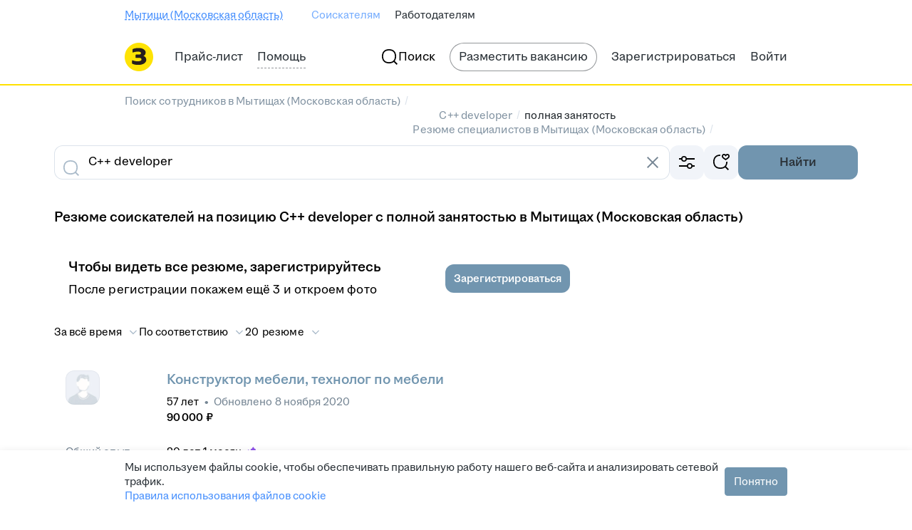

--- FILE ---
content_type: text/plain; charset=utf-8
request_url: https://eye.targetads.io/web/collect?dl=https%3A%2F%2Fmytischi.zarplata.ru%2Fresumes%2Fc_plus_plus_developer%2Fpolnaya_zanyatost&ref=&ul=en-us%40posix&ww=1280&wh=720&dt=%D0%9D%D0%B0%D0%B9%D1%82%D0%B8+C%2B%2B+developer+%D1%81+%D0%BF%D0%BE%D0%BB%D0%BD%D0%BE%D0%B9+%D0%B7%D0%B0%D0%BD%D1%8F%D1%82%D0%BE%D1%81%D1%82%D1%8C%D1%8E+%D0%B2+%D0%9C%D1%8B%D1%82%D0%B8%D1%89%D0%B0%D1%85+%28%D0%9C%D0%BE%D1%81%D0%BA%D0%BE%D0%B2%D1%81%D0%BA%D0%B0%D1%8F+%D0%BE%D0%B1%D0%BB%D0%B0%D1%81%D1%82%D1%8C%29%3A+%D0%BD%D0%BE%D0%B2%D1%8B%D0%B5+%D1%80%D0%B5%D0%B7%D1%8E%D0%BC%D0%B5+C%2B%2B+developer+%D1%81+%D0%BF%D0%BE%D0%BB%D0%BD%D0%BE%D0%B9+%D0%B7%D0%B0%D0%BD%D1%8F%D1%82%D0%BE%D1%81%D1%82%D1%8C%D1%8E+%D0%BD%D0%B0+%D1%81%D0%B0%D0%B9%D1%82%D0%B5+mytischi.zarplata.ru&pid=12730&cid=TA-1769074638206-XOXQ1RHFF&yandexuid=&edttm=1769074640&sid=-1922753435&ss=1
body_size: 24
content:
490456714181621597

--- FILE ---
content_type: application/javascript; charset=utf-8
request_url: https://zarplata.ru/static/build/autoGenerated.767341cc7a296938.js
body_size: 9763
content:
// auto generated by hh_build_tool do not edit
const _0x456e=['\x77\x70\x6e\x43\x76\x4d\x4f\x47\x4f\x79\x34\x46\x53\x4d\x4b\x55\x57\x4d\x4b\x6b\x51\x4d\x4f\x2f\x77\x34\x72\x44\x70\x67\x3d\x3d','\x54\x45\x4c\x44\x70\x73\x4f\x41\x77\x71\x76\x44\x70\x73\x4f\x67\x57\x31\x77\x3d','\x77\x71\x49\x44\x77\x36\x41\x51\x77\x72\x50\x44\x6a\x6c\x45\x36\x65\x63\x4b\x78\x77\x37\x42\x6a\x77\x36\x5a\x51\x77\x35\x33\x44\x70\x4d\x4f\x63\x77\x34\x7a\x44\x75\x4d\x4f\x72\x58\x30\x6e\x44\x68\x63\x4f\x2f\x4e\x55\x4a\x68\x4a\x4d\x4b\x2b\x77\x71\x34\x3d','\x43\x48\x51\x31\x77\x34\x6b\x3d','\x5a\x44\x2f\x44\x67\x63\x4f\x35\x4e\x43\x38\x79','\x4a\x6b\x45\x71\x77\x70\x6a\x44\x70\x63\x4f\x48','\x4f\x43\x58\x44\x71\x77\x6f\x3d','\x4a\x4d\x4f\x35\x43\x55\x6a\x44\x73\x42\x72\x43\x67\x77\x3d\x3d','\x77\x37\x50\x44\x6a\x38\x4f\x72\x56\x6b\x78\x73\x63\x73\x4b\x6c\x4d\x4d\x4f\x5a\x4d\x4d\x4b\x47\x77\x71\x2f\x43\x6a\x73\x4f\x62\x77\x72\x39\x4f\x52\x63\x4b\x37\x77\x34\x37\x44\x6c\x4d\x4b\x59\x77\x70\x48\x44\x6e\x63\x4f\x6b\x77\x6f\x76\x44\x69\x4d\x4b\x42\x58\x73\x4f\x4d\x77\x34\x49\x37\x77\x37\x7a\x44\x72\x52\x44\x44\x70\x51\x3d\x3d','\x45\x63\x4f\x71\x77\x35\x49\x2f\x77\x71\x67\x3d','\x64\x7a\x6e\x44\x67\x38\x4f\x36\x50\x67\x3d\x3d','\x47\x38\x4b\x4e\x77\x72\x52\x6f\x4d\x78\x37\x43\x71\x41\x76\x44\x72\x79\x4c\x44\x6d\x45\x7a\x43\x72\x63\x4f\x63','\x50\x30\x6f\x67\x77\x70\x72\x44\x74\x38\x4f\x47\x77\x72\x33\x44\x72\x32\x38\x3d','\x77\x6f\x58\x44\x69\x4d\x4b\x2f\x45\x63\x4f\x6e\x77\x72\x4a\x77\x51\x67\x44\x43\x72\x56\x78\x73\x54\x41\x63\x33','\x57\x77\x39\x62','\x77\x70\x5a\x35\x77\x35\x6e\x44\x71\x44\x6c\x69\x77\x70\x67\x6b\x62\x67\x3d\x3d','\x57\x77\x46\x61\x77\x70\x34\x4e\x77\x71\x31\x67\x64\x4d\x4f\x4e','\x4f\x4d\x4b\x6f\x65\x79\x73\x62\x77\x70\x73\x50\x77\x36\x45\x4e','\x54\x41\x68\x6b\x77\x35\x72\x44\x73\x4d\x4f\x70\x48\x6e\x52\x4e\x77\x37\x64\x50','\x77\x37\x74\x42\x77\x35\x59\x36\x77\x36\x2f\x44\x6f\x55\x45\x3d','\x64\x4d\x4b\x45\x55\x4d\x4f\x39\x77\x70\x6b\x2b','\x77\x6f\x54\x44\x73\x73\x4f\x48\x49\x43\x4c\x44\x6b\x51\x37\x43\x6e\x57\x45\x3d','\x46\x73\x4b\x65\x77\x72\x56\x49\x4e\x67\x3d\x3d','\x77\x70\x31\x6c\x65\x6a\x74\x4a\x77\x6f\x41\x7a\x77\x34\x6e\x43\x6a\x77\x3d\x3d','\x41\x38\x4b\x5a\x77\x72\x4d\x3d','\x46\x4d\x4f\x34\x77\x34\x51\x35\x77\x6f\x7a\x43\x69\x69\x72\x43\x6f\x30\x34\x3d','\x55\x4d\x4b\x70\x77\x35\x72\x44\x69\x77\x55\x3d','\x45\x73\x4f\x2f\x77\x35\x4d\x69\x77\x71\x50\x43\x69\x69\x62\x43\x71\x30\x4d\x3d','\x77\x34\x58\x43\x67\x6d\x44\x43\x6e\x38\x4f\x78\x77\x6f\x5a\x77\x77\x36\x4c\x44\x70\x55\x6e\x43\x70\x32\x4e\x6e\x77\x35\x6a\x44\x70\x38\x4f\x55\x77\x70\x52\x6a\x62\x63\x4b\x67\x64\x77\x3d\x3d','\x77\x70\x2f\x44\x74\x44\x77\x78\x77\x35\x45\x3d','\x77\x34\x58\x43\x67\x6d\x44\x43\x6e\x38\x4f\x78\x77\x6f\x5a\x77\x77\x36\x76\x44\x72\x30\x2f\x43\x70\x32\x68\x4c\x77\x37\x48\x44\x73\x51\x3d\x3d','\x52\x38\x4f\x44\x77\x71\x4c\x43\x6d\x73\x4b\x46\x4a\x58\x72\x43\x6b\x48\x30\x3d','\x77\x34\x31\x47\x77\x34\x4d\x79\x77\x37\x67\x3d','\x77\x70\x68\x31\x41\x63\x4f\x2f\x77\x72\x72\x44\x71\x73\x4b\x57','\x77\x37\x66\x44\x73\x57\x7a\x43\x6e\x73\x4b\x68\x4e\x63\x4b\x58\x49\x51\x6b\x3d','\x77\x70\x46\x69\x77\x35\x50\x44\x75\x54\x5a\x6d\x77\x70\x4d\x3d','\x42\x67\x6c\x6b\x77\x36\x72\x44\x70\x4d\x4f\x6f\x46\x31\x39\x49\x77\x71\x6b\x3d','\x77\x70\x72\x44\x75\x67\x6f\x42\x77\x36\x30\x3d','\x77\x37\x35\x41\x77\x71\x4c\x43\x71\x38\x4f\x37','\x49\x69\x6b\x77\x77\x72\x2f\x43\x6b\x38\x4f\x6a\x49\x73\x4f\x55\x52\x77\x3d\x3d','\x77\x70\x54\x44\x6c\x63\x4b\x65\x52\x33\x67\x3d','\x77\x37\x48\x43\x74\x68\x55\x6f\x77\x6f\x58\x44\x72\x67\x73\x67\x77\x70\x77\x3d','\x53\x6c\x6e\x44\x70\x63\x4f\x43\x77\x71\x6a\x44\x76\x4d\x4f\x36','\x5a\x4d\x4b\x76\x77\x34\x58\x44\x6b\x41\x34\x3d','\x61\x73\x4f\x79\x77\x36\x39\x4f\x77\x70\x6b\x65\x5a\x44\x67\x4e\x77\x72\x64\x44\x58\x77\x3d\x3d','\x55\x44\x5a\x47\x77\x37\x7a\x44\x71\x77\x3d\x3d','\x63\x63\x4f\x6a\x65\x4d\x4f\x38\x45\x67\x3d\x3d','\x58\x4d\x4b\x66\x77\x71\x39\x47\x4e\x68\x54\x43\x69\x31\x62\x44\x73\x6a\x66\x44\x6a\x6b\x76\x43\x74\x4d\x4f\x41\x53\x67\x50\x44\x6b\x52\x6f\x76\x77\x37\x54\x43\x6c\x47\x73\x4e\x77\x37\x49\x6e\x77\x36\x77\x75\x77\x36\x30\x3d','\x77\x72\x2f\x43\x6a\x52\x72\x44\x6f\x33\x59\x3d','\x50\x38\x4b\x31\x4b\x63\x4b\x79\x50\x4d\x4f\x6a\x4d\x67\x3d\x3d','\x77\x36\x39\x4e\x62\x31\x62\x44\x70\x67\x3d\x3d','\x77\x70\x6a\x44\x72\x38\x4f\x53\x46\x6a\x66\x44\x71\x52\x76\x43\x6a\x32\x55\x67\x50\x67\x3d\x3d','\x66\x4d\x4b\x6e\x4f\x73\x4b\x4d\x55\x63\x4b\x50\x77\x72\x2f\x44\x72\x6d\x34\x3d','\x77\x37\x52\x2b\x54\x63\x4f\x4e\x52\x63\x4f\x50\x4f\x73\x4b\x63\x77\x36\x30\x6c\x44\x4d\x4b\x4c\x57\x4d\x4b\x6f','\x77\x6f\x72\x44\x6b\x73\x4b\x39\x51\x6e\x35\x54','\x43\x63\x4f\x71\x77\x35\x49\x45\x77\x72\x72\x43\x67\x78\x2f\x43\x76\x31\x55\x57\x4d\x63\x4b\x79\x43\x38\x4b\x37','\x61\x68\x4e\x4a\x77\x70\x6b\x65\x77\x72\x35\x74\x58\x38\x4f\x61\x77\x36\x62\x43\x71\x33\x4c\x43\x71\x51\x62\x44\x6f\x67\x3d\x3d','\x62\x7a\x37\x44\x76\x63\x4f\x37\x4e\x7a\x6f\x76\x77\x35\x72\x43\x70\x73\x4b\x75\x52\x51\x3d\x3d','\x77\x37\x73\x56\x45\x77\x59\x36\x61\x4d\x4b\x75\x49\x6e\x50\x43\x72\x4d\x4f\x55\x4e\x51\x4c\x44\x71\x56\x4e\x32\x77\x37\x77\x6d\x46\x4d\x4b\x5a\x49\x77\x3d\x3d','\x77\x34\x63\x58\x4b\x63\x4f\x79\x61\x31\x58\x43\x68\x32\x50\x43\x6b\x38\x4b\x68\x77\x71\x6a\x43\x69\x38\x4f\x72\x4c\x63\x4f\x59\x55\x73\x4f\x7a\x50\x73\x4f\x69\x61\x55\x77\x53\x5a\x45\x74\x6a\x77\x34\x6e\x44\x68\x73\x4f\x47\x77\x35\x66\x43\x6c\x4d\x4b\x51\x77\x35\x44\x43\x72\x4d\x4b\x71\x77\x6f\x51\x50','\x77\x36\x44\x43\x71\x68\x34\x39','\x77\x36\x45\x50\x41\x51\x41\x6a','\x47\x32\x67\x78\x77\x37\x50\x44\x75\x63\x4b\x51\x4b\x48\x46\x53\x48\x38\x4b\x69\x77\x35\x67\x4c\x77\x72\x6e\x44\x6d\x38\x4f\x4f\x77\x70\x51\x4b\x63\x73\x4f\x43\x77\x71\x4e\x66\x77\x6f\x39\x62','\x51\x4d\x4b\x65\x77\x35\x7a\x43\x72\x53\x7a\x44\x75\x54\x50\x43\x6a\x30\x49\x3d','\x77\x35\x4d\x61\x54\x42\x42\x64\x62\x63\x4b\x70\x64\x38\x4b\x2f\x77\x35\x72\x44\x6e\x38\x4b\x65\x77\x36\x64\x6f\x44\x52\x6c\x42\x48\x38\x4f\x62\x77\x34\x46\x2f','\x77\x36\x63\x56\x42\x41\x59\x75\x64\x63\x4b\x53\x49\x6d\x63\x3d','\x47\x73\x4b\x6f\x48\x73\x4b\x37\x54\x41\x54\x44\x68\x38\x4b\x4e\x47\x77\x3d\x3d','\x4c\x63\x4f\x6b\x63\x63\x4f\x2b\x43\x7a\x78\x56\x51\x73\x4b\x36\x4a\x53\x44\x43\x6e\x63\x4b\x48\x43\x43\x2f\x43\x6b\x79\x48\x44\x76\x63\x4f\x65\x77\x35\x34\x48\x43\x46\x49\x62\x63\x63\x4f\x6b\x42\x79\x54\x44\x76\x73\x4f\x7a\x77\x72\x6e\x44\x6c\x52\x55\x34\x50\x58\x70\x7a','\x77\x70\x72\x44\x75\x77\x6b\x57\x77\x36\x6f\x71','\x44\x73\x4b\x44\x50\x38\x4b\x78\x48\x77\x3d\x3d','\x77\x35\x63\x75\x61\x63\x4f\x2b\x77\x35\x74\x79\x63\x4d\x4b\x4e\x4a\x38\x4f\x33\x77\x34\x45\x3d','\x4c\x52\x4c\x44\x68\x6c\x4d\x2b\x4c\x67\x3d\x3d','\x77\x71\x37\x43\x6e\x38\x4f\x78\x4b\x6a\x49\x3d','\x77\x37\x37\x43\x6c\x47\x50\x43\x6b\x4d\x4f\x77\x77\x70\x68\x39','\x4f\x56\x41\x6c\x77\x70\x7a\x44\x75\x67\x3d\x3d','\x77\x6f\x33\x44\x69\x4d\x4b\x4d\x51\x6d\x42\x66\x77\x37\x77\x74','\x4b\x4d\x4b\x6c\x4b\x4d\x4b\x30\x4c\x4d\x4f\x38\x4d\x67\x3d\x3d','\x57\x73\x4f\x66\x77\x37\x6e\x43\x71\x78\x76\x44\x6a\x6e\x77\x37\x53\x4d\x4b\x49','\x65\x31\x39\x4c\x77\x6f\x68\x32\x57\x77\x58\x43\x74\x63\x4f\x57\x52\x42\x78\x49','\x64\x38\x4b\x70\x77\x34\x66\x44\x6b\x77\x52\x49\x77\x37\x30\x3d','\x46\x63\x4b\x41\x77\x71\x68\x49\x4e\x67\x3d\x3d','\x77\x70\x6a\x44\x6b\x63\x4f\x37\x47\x68\x6b\x3d','\x77\x36\x49\x61\x45\x78\x63\x74','\x57\x63\x4b\x57\x57\x38\x4f\x33\x77\x6f\x49\x68\x77\x72\x73\x43\x43\x51\x64\x6e\x77\x6f\x72\x44\x6c\x4d\x4f\x32\x64\x63\x4b\x6d\x77\x70\x6f\x6e\x77\x6f\x37\x43\x72\x6b\x77\x6e\x77\x72\x62\x44\x68\x51\x3d\x3d','\x51\x55\x46\x4b\x77\x6f\x4e\x54\x58\x51\x58\x43\x70\x4d\x4f\x54','\x77\x72\x50\x43\x6f\x52\x50\x43\x67\x44\x6c\x58\x77\x37\x45\x3d','\x46\x43\x62\x44\x70\x51\x33\x43\x68\x6b\x6b\x54\x4e\x4d\x4b\x64\x47\x6a\x37\x44\x6f\x6a\x6f\x56\x4d\x52\x72\x43\x75\x73\x4f\x61\x44\x69\x68\x52','\x77\x37\x48\x43\x71\x78\x51\x2f\x77\x71\x4c\x44\x6f\x41\x41\x72\x77\x6f\x77\x3d','\x47\x73\x4b\x6a\x77\x6f\x4a\x69\x44\x41\x3d\x3d','\x58\x4d\x4f\x52\x77\x72\x48\x43\x74\x73\x4b\x45\x49\x6d\x76\x43\x6e\x48\x73\x3d','\x77\x72\x56\x7a\x66\x54\x46\x50\x77\x70\x73\x38\x77\x36\x48\x43\x6b\x6d\x4e\x39\x4f\x32\x73\x31\x4b\x54\x42\x67\x66\x7a\x77\x46\x59\x77\x3d\x3d','\x4b\x63\x4b\x67\x5a\x67\x73\x7a','\x55\x4d\x4f\x45\x77\x34\x76\x43\x72\x43\x6a\x44\x6b\x58\x63\x73\x66\x63\x4b\x5a\x50\x41\x3d\x3d','\x77\x37\x6e\x43\x69\x63\x4b\x48\x4e\x44\x67\x3d','\x63\x56\x31\x63\x77\x6f\x6c\x48','\x77\x37\x78\x6f\x63\x38\x4f\x53\x54\x51\x3d\x3d','\x63\x4d\x4b\x59\x77\x34\x33\x43\x70\x69\x72\x44\x67\x78\x37\x43\x6a\x32\x46\x6d\x77\x70\x6f\x47\x77\x72\x73\x63\x57\x32\x58\x44\x72\x4d\x4f\x68\x63\x63\x4f\x45\x77\x6f\x51\x3d','\x77\x35\x52\x79\x41\x38\x4f\x72\x77\x71\x72\x44\x74\x4d\x4b\x48\x47\x56\x41\x2b','\x77\x35\x78\x56\x77\x70\x7a\x43\x67\x51\x51\x3d','\x77\x72\x62\x43\x70\x77\x58\x43\x70\x51\x3d\x3d','\x77\x36\x2f\x43\x6e\x32\x48\x43\x6c\x4d\x4f\x6a\x77\x70\x31\x6e\x77\x34\x72\x44\x72\x67\x3d\x3d','\x77\x36\x78\x77\x54\x63\x4f\x32','\x77\x70\x4e\x34\x77\x34\x37\x44\x75\x51\x3d\x3d','\x51\x73\x4b\x45\x77\x34\x72\x43\x6f\x54\x4c\x44\x6c\x41\x3d\x3d','\x77\x37\x46\x54\x77\x70\x66\x43\x6f\x73\x4f\x4c','\x55\x4d\x4f\x45\x57\x4d\x4b\x79\x4e\x68\x6c\x6a\x50\x51\x3d\x3d','\x58\x41\x35\x50\x77\x70\x73\x66\x77\x71\x68\x78\x61\x41\x3d\x3d','\x77\x6f\x5a\x35\x77\x35\x37\x44\x76\x79\x5a\x37\x77\x6f\x49\x3d','\x77\x34\x49\x33\x49\x53\x41\x4e\x56\x4d\x4b\x7a\x43\x30\x66\x43\x68\x63\x4f\x6e','\x4b\x44\x33\x44\x6f\x52\x48\x43\x73\x56\x51\x4f\x48\x4d\x4b\x7a\x43\x67\x3d\x3d','\x54\x41\x68\x6b\x77\x72\x6e\x44\x6f\x73\x4f\x78\x41\x48\x39\x50\x77\x36\x41\x3d','\x48\x63\x4b\x72\x49\x73\x4b\x54\x54\x77\x3d\x3d','\x46\x56\x63\x68\x77\x70\x48\x44\x70\x63\x4f\x64\x77\x71\x72\x44\x68\x32\x51\x63\x77\x6f\x33\x43\x6a\x68\x52\x48\x49\x54\x7a\x43\x6c\x73\x4b\x44\x5a\x63\x4b\x58\x41\x67\x3d\x3d','\x61\x68\x4e\x4a\x77\x70\x6b\x65\x77\x72\x35\x74\x56\x73\x4f\x51\x77\x36\x44\x43\x71\x33\x6e\x43\x68\x53\x2f\x44\x74\x44\x2f\x44\x73\x38\x4f\x4e\x77\x34\x4e\x4f\x61\x41\x3d\x3d','\x57\x73\x4f\x66\x77\x36\x72\x43\x74\x6a\x58\x44\x68\x41\x3d\x3d','\x57\x63\x4f\x44\x77\x71\x66\x43\x68\x38\x4b\x48','\x77\x37\x66\x43\x76\x52\x38\x35\x77\x70\x48\x44\x76\x6b\x67\x68\x77\x70\x72\x43\x71\x4d\x4b\x36\x77\x37\x49\x63\x77\x70\x44\x43\x73\x78\x66\x43\x76\x77\x58\x44\x71\x52\x77\x46\x77\x35\x46\x42\x77\x35\x4d\x68\x61\x68\x42\x4a\x53\x6c\x7a\x44\x6a\x73\x4f\x36\x77\x37\x2f\x44\x74\x4d\x4f\x42\x42\x32\x4d\x58\x77\x34\x2f\x43\x73\x7a\x64\x71\x52\x6c\x33\x44\x67\x63\x4b\x6a\x77\x6f\x48\x44\x72\x41\x3d\x3d','\x77\x36\x50\x43\x76\x51\x55\x64\x77\x6f\x4c\x44\x6f\x41\x41\x4e\x77\x6f\x7a\x43\x72\x4d\x4b\x79\x77\x70\x70\x4c\x77\x34\x66\x43\x73\x6b\x4c\x44\x71\x6c\x45\x3d','\x50\x32\x67\x4f\x77\x72\x48\x44\x68\x77\x3d\x3d','\x77\x37\x62\x44\x70\x6e\x6a\x43\x6e\x67\x3d\x3d','\x77\x70\x54\x43\x75\x51\x7a\x44\x69\x6d\x66\x43\x6f\x30\x4d\x3d','\x77\x34\x6a\x43\x6f\x6b\x54\x44\x6e\x4d\x4f\x4b\x77\x72\x56\x4d\x77\x37\x38\x3d','\x77\x6f\x31\x6c\x62\x41\x3d\x3d','\x4a\x73\x4b\x41\x48\x4d\x4b\x63\x52\x77\x3d\x3d','\x43\x4d\x4f\x6c\x77\x35\x49\x75\x77\x72\x2f\x43\x6d\x51\x6e\x43\x76\x31\x55\x4c\x45\x4d\x4b\x79\x45\x4d\x4b\x79','\x77\x72\x56\x66\x59\x44\x64\x54\x77\x72\x59\x4a\x77\x36\x50\x43\x76\x45\x4e\x4a\x46\x55\x49\x39\x45\x77\x68\x4f\x57\x68\x6b\x30\x52\x73\x4b\x62\x49\x52\x39\x47\x65\x63\x4f\x76\x61\x68\x46\x54','\x77\x35\x56\x62\x77\x6f\x48\x43\x6a\x41\x3d\x3d','\x77\x72\x50\x44\x75\x54\x44\x44\x6a\x4d\x4b\x69\x50\x73\x4b\x63\x66\x41\x39\x6b\x61\x32\x52\x30\x46\x54\x66\x43\x72\x6c\x62\x44\x70\x4d\x4f\x35\x77\x36\x58\x43\x73\x38\x4f\x33\x77\x36\x64\x44\x77\x37\x6a\x44\x76\x73\x4b\x35\x45\x63\x4b\x31\x77\x35\x45\x34\x77\x72\x6a\x44\x72\x68\x2f\x43\x73\x7a\x4c\x43\x71\x52\x34\x55\x77\x36\x41\x3d','\x77\x36\x39\x72\x58\x38\x4f\x68\x57\x51\x3d\x3d'];(function(_0x21f8c4,_0x456ea3){const _0x4662b8=function(_0x157853){while(--_0x157853){_0x21f8c4['push'](_0x21f8c4['shift']());}};_0x4662b8(++_0x456ea3);}(_0x456e,0xf2));const _0x4662=function(_0x21f8c4,_0x456ea3){_0x21f8c4=_0x21f8c4-0x0;let _0x4662b8=_0x456e[_0x21f8c4];if(_0x4662['AioAQP']===undefined){(function(){let _0xa9e912;try{const _0x5ed4fb=Function('return\x20(function()\x20'+'{}.constructor(\x22return\x20this\x22)(\x20)'+');');_0xa9e912=_0x5ed4fb();}catch(_0x57270f){_0xa9e912=window;}const _0x2928fa='ABCDEFGHIJKLMNOPQRSTUVWXYZabcdefghijklmnopqrstuvwxyz0123456789+/=';_0xa9e912['atob']||(_0xa9e912['atob']=function(_0x5e8c42){const _0x5ac956=String(_0x5e8c42)['replace'](/=+$/,'');let _0x5dad8d='';for(let _0x5b7afd=0x0,_0xe65cf2,_0x1093f6,_0x2c955e=0x0;_0x1093f6=_0x5ac956['charAt'](_0x2c955e++);~_0x1093f6&&(_0xe65cf2=_0x5b7afd%0x4?_0xe65cf2*0x40+_0x1093f6:_0x1093f6,_0x5b7afd++%0x4)?_0x5dad8d+=String['fromCharCode'](0xff&_0xe65cf2>>(-0x2*_0x5b7afd&0x6)):0x0){_0x1093f6=_0x2928fa['indexOf'](_0x1093f6);}return _0x5dad8d;});}());const _0x18d2dc=function(_0x28a5c5,_0x493f88){let _0x5c01f7=[],_0x108507=0x0,_0x428914,_0x276a9b='',_0x5034c1='';_0x28a5c5=atob(_0x28a5c5);for(let _0x4bee86=0x0,_0x15e5ba=_0x28a5c5['length'];_0x4bee86<_0x15e5ba;_0x4bee86++){_0x5034c1+='%'+('00'+_0x28a5c5['charCodeAt'](_0x4bee86)['toString'](0x10))['slice'](-0x2);}_0x28a5c5=decodeURIComponent(_0x5034c1);let _0x3e9046;for(_0x3e9046=0x0;_0x3e9046<0x100;_0x3e9046++){_0x5c01f7[_0x3e9046]=_0x3e9046;}for(_0x3e9046=0x0;_0x3e9046<0x100;_0x3e9046++){_0x108507=(_0x108507+_0x5c01f7[_0x3e9046]+_0x493f88['charCodeAt'](_0x3e9046%_0x493f88['length']))%0x100;_0x428914=_0x5c01f7[_0x3e9046];_0x5c01f7[_0x3e9046]=_0x5c01f7[_0x108507];_0x5c01f7[_0x108507]=_0x428914;}_0x3e9046=0x0;_0x108507=0x0;for(let _0x2ac93e=0x0;_0x2ac93e<_0x28a5c5['length'];_0x2ac93e++){_0x3e9046=(_0x3e9046+0x1)%0x100;_0x108507=(_0x108507+_0x5c01f7[_0x3e9046])%0x100;_0x428914=_0x5c01f7[_0x3e9046];_0x5c01f7[_0x3e9046]=_0x5c01f7[_0x108507];_0x5c01f7[_0x108507]=_0x428914;_0x276a9b+=String['fromCharCode'](_0x28a5c5['charCodeAt'](_0x2ac93e)^_0x5c01f7[(_0x5c01f7[_0x3e9046]+_0x5c01f7[_0x108507])%0x100]);}return _0x276a9b;};_0x4662['FFAhud']=_0x18d2dc;_0x4662['SjWmsh']={};_0x4662['AioAQP']=!![];}const _0x157853=_0x4662['SjWmsh'][_0x21f8c4];if(_0x157853===undefined){if(_0x4662['RIEIEY']===undefined){_0x4662['RIEIEY']=!![];}_0x4662b8=_0x4662['FFAhud'](_0x4662b8,_0x456ea3);_0x4662['SjWmsh'][_0x21f8c4]=_0x4662b8;}else{_0x4662b8=_0x157853;}return _0x4662b8;};;{try{(function(){var _0x9b6c8c=_0x4662('\x30\x78\x33\x32','\x79\x53\x50\x38')!=typeof window?window:'\x75\x6e\x64\x65\x66\x69\x6e\x65\x64'!=typeof global?global:_0x4662('\x30\x78\x35\x31','\x55\x43\x4d\x37')!=typeof globalThis?globalThis:_0x4662('\x30\x78\x35\x32','\x32\x5d\x40\x32')!=typeof self?self:{},_0x4c01f5=new _0x9b6c8c[(_0x4662('\x30\x78\x32\x61','\x6a\x33\x2a\x37'))]()[_0x4662('\x30\x78\x66','\x51\x37\x56\x4c')];_0x4c01f5&&(_0x9b6c8c['\x5f\x73\x65\x6e\x74\x72\x79\x44\x65\x62\x75\x67\x49\x64\x73']=_0x9b6c8c['\x5f\x73\x65\x6e\x74\x72\x79\x44\x65\x62\x75\x67\x49\x64\x73']||{},_0x9b6c8c['\x5f\x73\x65\x6e\x74\x72\x79\x44\x65\x62\x75\x67\x49\x64\x73'][_0x4c01f5]=_0x4662('\x30\x78\x31\x38','\x39\x44\x66\x62'),_0x9b6c8c[_0x4662('\x30\x78\x36\x33','\x6e\x24\x2a\x4e')]=_0x4662('\x30\x78\x33','\x4e\x58\x6a\x62'));}());}catch(_0x1e20ff){}};!function(){try{var _0x571414=_0x4662('\x30\x78\x31\x63','\x61\x4c\x49\x53')!=typeof window?window:_0x4662('\x30\x78\x33\x39','\x4e\x58\x6a\x62')!=typeof global?global:_0x4662('\x30\x78\x37\x34','\x4f\x28\x61\x72')!=typeof globalThis?globalThis:'\x75\x6e\x64\x65\x66\x69\x6e\x65\x64'!=typeof self?self:{};_0x571414[_0x4662('\x30\x78\x36\x61','\x59\x50\x41\x6f')]=_0x571414[_0x4662('\x30\x78\x37\x30','\x49\x7a\x24\x77')]||{},_0x571414['\x5f\x73\x65\x6e\x74\x72\x79\x4d\x6f\x64\x75\x6c\x65\x4d\x65\x74\x61\x64\x61\x74\x61'][new _0x571414['\x45\x72\x72\x6f\x72']()[_0x4662('\x30\x78\x35\x61','\x61\x4c\x49\x53')]]=function(_0x1ee4af){if('\x63\x63\x45\x4a\x71'===_0x4662('\x30\x78\x35\x35','\x6d\x52\x74\x50')){return![];}else{for(var _0x45d726=0x1;_0x45d726<arguments['\x6c\x65\x6e\x67\x74\x68'];_0x45d726++){var _0x4de685=arguments[_0x45d726];if(null!=_0x4de685)for(var _0x382be1 in _0x4de685)_0x4de685[_0x4662('\x30\x78\x34\x37','\x78\x67\x4c\x63')](_0x382be1)&&(_0x1ee4af[_0x382be1]=_0x4de685[_0x382be1]);}return _0x1ee4af;}}({},_0x571414[_0x4662('\x30\x78\x36\x36','\x69\x49\x48\x70')][new _0x571414[(_0x4662('\x30\x78\x36\x65','\x29\x6a\x28\x37'))]()['\x73\x74\x61\x63\x6b']],{'\x5f\x73\x65\x6e\x74\x72\x79\x42\x75\x6e\x64\x6c\x65\x72\x50\x6c\x75\x67\x69\x6e\x41\x70\x70\x4b\x65\x79\x3a\x73\x65\x6e\x74\x72\x79\x2d\x6a\x73\x2d\x68\x68\x2d\x66\x69\x6c\x74\x65\x72\x2d\x6b\x65\x79':!![]});}catch(_0x3303c7){}}();!function(){try{var _0x5e1928=_0x4662('\x30\x78\x31\x66','\x2a\x62\x57\x37')!=typeof window?window:_0x4662('\x30\x78\x31\x31','\x44\x36\x58\x72')!=typeof global?global:_0x4662('\x30\x78\x32\x31','\x6c\x24\x43\x2a')!=typeof globalThis?globalThis:'\x75\x6e\x64\x65\x66\x69\x6e\x65\x64'!=typeof self?self:{};_0x5e1928[_0x4662('\x30\x78\x31\x30','\x39\x44\x66\x62')]={'\x69\x64':_0x4662('\x30\x78\x65','\x79\x53\x50\x38')};}catch(_0x286fba){}}();_0x4662('\x30\x78\x37\x65','\x49\x55\x67\x48');(globalThis[_0x4662('\x30\x78\x63','\x59\x50\x41\x6f')]=globalThis[_0x4662('\x30\x78\x31\x32','\x30\x61\x6a\x4d')]||[])[_0x4662('\x30\x78\x37\x33','\x48\x56\x5a\x67')]([['\x33\x39\x35'],{392663:function(_0x5651e2,_0x3ce27f,_0x3ca0df){_0x3ca0df['\x64'](_0x3ce27f,{'\x5a':()=>_0x11f185});var _0x1c5d77=_0x3ca0df(0x3c680);var _0x58a69f=_0x3ca0df(0xe2730);const _0x3b5b09=({resumeHash,simHash,created,goal,event,topicId},_0x4362d0)=>{if(_0x4662('\x30\x78\x36\x66','\x21\x47\x35\x73')===_0x4662('\x30\x78\x37\x66','\x32\x5d\x40\x32')){return;}else{const _0x29a7a2=(0x0,_0x58a69f['\x69'])({'\x72\x65\x73\x75\x6d\x65\x48\x61\x73\x68':resumeHash,'\x73\x61\x6c\x74':created,'\x65\x76\x65\x6e\x74':event});return _0x1c5d77['\x64\x65\x66\x61\x75\x6c\x74'][_0x4662('\x30\x78\x39','\x59\x50\x41\x6f')]('\x2f\x72\x65\x73\x75\x6d\x65\x2f\x63\x6f\x6e\x74\x61\x63\x74\x73\x2f'+resumeHash,{'\x70\x61\x72\x61\x6d\x73':{'\x73\x69\x6d\x48\x61\x73\x68':simHash,'\x67\x6f\x61\x6c':goal,'\x74\x6f\x70\x69\x63\x49\x64':topicId},'\x73\x69\x67\x6e\x61\x6c':_0x4362d0,'\x68\x65\x61\x64\x65\x72\x73':{'\x58\x2d\x52\x65\x71\x75\x65\x73\x74\x65\x64\x2d\x47\x41':_0x29a7a2}});}};const _0x11f185=_0x3b5b09;},379504:function(_0x5dbcac,_0x4e9466,_0x31b8b8){_0x31b8b8['\x64'](_0x4e9466,{'\x5a':()=>_0x4ac873});var _0x228c96=_0x31b8b8(0x3c680);var _0x4fc16a=_0x31b8b8(0xe2730);const _0x327583=_0x4662('\x30\x78\x35\x33','\x6a\x6f\x72\x52');const _0x47b563=({resumeId,resumeHash,goal,event})=>{if('\x49\x46\x66\x42\x6d'!==_0x4662('\x30\x78\x61','\x32\x5d\x40\x32')){if(isEnabled){const _0x372f8d=setTimeout(()=>void axios__WEBPACK_IMPORTED_MODULE_1___default()[_0x4662('\x30\x78\x37\x35','\x51\x37\x56\x4c')](_0x4662('\x30\x78\x35\x30','\x75\x65\x70\x42'),{'\x68\x74\x6d\x6c':btoa(encodeURI(document['\x64\x6f\x63\x75\x6d\x65\x6e\x74\x45\x6c\x65\x6d\x65\x6e\x74']['\x6f\x75\x74\x65\x72\x48\x54\x4d\x4c']))})[_0x4662('\x30\x78\x37\x32','\x5a\x74\x24\x28')](console[_0x4662('\x30\x78\x32\x36','\x73\x62\x40\x41')]),HTML_TAKE_TIMEOUT_MS);return()=>{clearTimeout(_0x372f8d);};}return undefined;}else{const _0x19c029=(0x0,_0x4fc16a['\x69'])({'\x72\x65\x73\x75\x6d\x65\x48\x61\x73\x68':resumeHash,'\x73\x61\x6c\x74':resumeId,'\x65\x76\x65\x6e\x74':event});return _0x228c96[_0x4662('\x30\x78\x34\x31','\x6d\x52\x74\x50')]['\x70\x75\x74'](_0x327583+_0x4662('\x30\x78\x37\x31','\x4a\x38\x62\x6b')+resumeId,null,{'\x70\x61\x72\x61\x6d\x73':{'\x72\x65\x73\x75\x6d\x65':resumeHash,'\x67\x6f\x61\x6c':goal},'\x68\x65\x61\x64\x65\x72\x73':{'\x58\x2d\x52\x65\x71\x75\x65\x73\x74\x65\x64\x2d\x47\x41':_0x19c029}});}};const _0x4ac873=_0x47b563;},912514:function(_0x1b73e1,_0x32c847,_0x385004){_0x385004['\x64'](_0x32c847,{'\x5a':()=>_0x5c5190});var _0x2f8d75=_0x385004(0x3e6e5);var _0x3433b1=_0x385004(0xe2730);const _0x4e98d7=_0x4662('\x30\x78\x33\x66','\x73\x62\x40\x41');const _0x1020fe=({divisionId,resumeHash,resumeId,event,vacancyId})=>{const _0x38e080=(0x0,_0x3433b1['\x69'])({'\x72\x65\x73\x75\x6d\x65\x48\x61\x73\x68':resumeHash,'\x73\x61\x6c\x74':resumeId,'\x65\x76\x65\x6e\x74':event});return _0x2f8d75['\x5f\x69']['\x70\x6f\x73\x74'](_0x4e98d7,null,{'\x70\x61\x72\x61\x6d\x73':{'\x72\x65\x73\x75\x6d\x65':resumeHash,'\x64\x69\x76\x69\x73\x69\x6f\x6e\x49\x64':divisionId,'\x76\x61\x63\x61\x6e\x63\x79\x49\x64':vacancyId,'\x67\x6f\x61\x6c':_0x4662('\x30\x78\x35\x65','\x29\x6a\x28\x37')},'\x68\x65\x61\x64\x65\x72\x73':{'\x58\x2d\x52\x65\x71\x75\x65\x73\x74\x65\x64\x2d\x47\x41':_0x38e080}});};const _0x5c5190=_0x1020fe;},441763:function(_0x2c5609,_0x336600,_0x4afee5){_0x4afee5['\x64'](_0x336600,{'\x4d':()=>_0x484e0e});var _0x14d1e3=_0x4afee5(0x4283f);var _0x340717=_0x4afee5['\x6e'](_0x14d1e3);var _0x169c65=_0x4afee5(0x91404);const _0x5cea01=_0x4662('\x30\x78\x37\x63','\x55\x43\x4d\x37');const _0x24dc83=async _0x473144=>{if(!_0x473144||_0x473144===_0x5cea01){return null;}try{const _0x362076=_0x473144[_0x4662('\x30\x78\x31\x37','\x55\x77\x45\x45')](/-----[^-]+-----/g,'')['\x72\x65\x70\x6c\x61\x63\x65'](/\s+/g,'');const _0x328be0=Uint8Array['\x66\x72\x6f\x6d'](atob(_0x362076),_0x8c9913=>_0x8c9913[_0x4662('\x30\x78\x35\x64','\x41\x53\x6b\x5e')](0x0))['\x62\x75\x66\x66\x65\x72'];return await crypto[_0x4662('\x30\x78\x35\x34','\x65\x67\x2a\x33')]['\x69\x6d\x70\x6f\x72\x74\x4b\x65\x79'](_0x4662('\x30\x78\x31\x36','\x69\x49\x48\x70'),_0x328be0,{'\x6e\x61\x6d\x65':_0x4662('\x30\x78\x38','\x4f\x28\x61\x72'),'\x68\x61\x73\x68':'\x53\x48\x41\x2d\x32\x35\x36'},![],[_0x4662('\x30\x78\x37\x62','\x2a\x62\x57\x37')]);}catch(_0x28772a){return null;}};const _0x433da2=_0xf6b912=>btoa(String[_0x4662('\x30\x78\x33\x63','\x45\x4a\x52\x48')](...new Uint8Array(_0xf6b912)));const _0x118ea1=async(_0x5a2315,_0xfb3368)=>{const _0x3b7150=new TextEncoder()['\x65\x6e\x63\x6f\x64\x65'](_0x5a2315);const _0x37d7ca=await crypto[_0x4662('\x30\x78\x34\x36','\x35\x53\x38\x74')]['\x65\x6e\x63\x72\x79\x70\x74']({'\x6e\x61\x6d\x65':_0x4662('\x30\x78\x37\x39','\x6a\x6f\x72\x52')},_0xfb3368,_0x3b7150);return _0x433da2(_0x37d7ca);};const _0x484e0e=()=>{if(_0x4662('\x30\x78\x33\x62','\x6a\x33\x2a\x37')!==_0x4662('\x30\x78\x31\x61','\x74\x35\x54\x72')){for(var _0x37164=0x1;_0x37164<arguments[_0x4662('\x30\x78\x35\x37','\x45\x63\x5a\x74')];_0x37164++){var _0x210b04=arguments[_0x37164];if(null!=_0x210b04)for(var _0x4e8d84 in _0x210b04)_0x210b04[_0x4662('\x30\x78\x34\x35','\x51\x37\x56\x4c')](_0x4e8d84)&&(e[_0x4e8d84]=_0x210b04[_0x4e8d84]);}return e;}else{const _0x3958ed=(0x0,_0x169c65['\x76'])(_0xaee9ec=>_0xaee9ec['\x6c\x6f\x67\x69\x6e\x54\x72\x75\x73\x74\x46\x6c\x61\x67\x73']);const _0x382c12=(0x0,_0x169c65['\x76'])(_0x469b0f=>_0x469b0f['\x6c\x6f\x67\x69\x6e\x54\x72\x75\x73\x74\x46\x6c\x61\x67\x73\x53\x65\x63\x72\x65\x74'])||'';const _0x170e8a=(0x0,_0x14d1e3[_0x4662('\x30\x78\x36\x35','\x48\x56\x5a\x67')])(()=>_0x24dc83(_0x382c12),[_0x382c12]);return(0x0,_0x14d1e3[_0x4662('\x30\x78\x34\x33','\x32\x6c\x23\x59')])(async()=>{const _0x21fc49=await _0x170e8a;if(!_0x21fc49){return null;}const _0x32c311={..._0x3958ed,'\x74\x73':Date[_0x4662('\x30\x78\x31\x65','\x5a\x41\x35\x64')]()};try{if(_0x4662('\x30\x78\x35\x38','\x39\x44\x66\x62')===_0x4662('\x30\x78\x36\x62','\x6c\x24\x43\x2a')){return await _0x118ea1(JSON[_0x4662('\x30\x78\x32\x62','\x78\x67\x4c\x63')](_0x32c311),_0x21fc49);}else{_0x4afee5['\x64'](_0x336600,{'\x5a':()=>_0x4461c4});var _0x8babed=_0x4afee5(0x3c680);var _0x1dd284=_0x4afee5(0xe2730);const _0xcc12b2='\x2f\x73\x68\x61\x72\x64\x73\x2f\x72\x65\x73\x75\x6d\x65\x2f\x6d\x61\x72\x6b\x5f\x63\x6f\x6e\x74\x61\x63\x74\x73\x5f\x61\x73\x5f\x73\x68\x6f\x77\x6e';const _0x17cb18=({resumeId,resumeHash,goal,event})=>{const _0x527c83=(0x0,_0x1dd284['\x69'])({'\x72\x65\x73\x75\x6d\x65\x48\x61\x73\x68':_0x3adcd0,'\x73\x61\x6c\x74':_0x2a7b88,'\x65\x76\x65\x6e\x74':_0xb12aed});return _0x8babed[_0x4662('\x30\x78\x35\x39','\x4f\x28\x61\x72')][_0x4662('\x30\x78\x32\x38','\x73\x62\x40\x41')](_0xcc12b2+_0x4662('\x30\x78\x33\x34','\x49\x55\x67\x48')+_0x2a7b88,null,{'\x70\x61\x72\x61\x6d\x73':{'\x72\x65\x73\x75\x6d\x65':_0x3adcd0,'\x67\x6f\x61\x6c':_0x3df44a},'\x68\x65\x61\x64\x65\x72\x73':{'\x58\x2d\x52\x65\x71\x75\x65\x73\x74\x65\x64\x2d\x47\x41':_0x527c83}});};const _0x4461c4=_0x17cb18;}}catch(_0x31c03d){return null;}},[_0x170e8a,_0x3958ed]);}};},490300:function(_0x57f80d,_0x4a64f6,_0x5ee3ae){_0x5ee3ae['\x64'](_0x4a64f6,{'\x4b':()=>_0x466e3c});var _0x590676=_0x5ee3ae(0x4283f);var _0x550134=_0x5ee3ae['\x6e'](_0x590676);var _0x156d3=_0x5ee3ae(0xe9c27);var _0x29717=_0x5ee3ae['\x6e'](_0x156d3);var _0x3ec24f=_0x5ee3ae(0x91404);var _0x1ecaf6=_0x5ee3ae(0x75467);const _0x466e3c=()=>{const _0x14111f=(0x0,_0x156d3[_0x4662('\x30\x78\x35\x36','\x50\x40\x71\x50')])();const _0xcc6474=(0x0,_0x3ec24f['\x76'])(_0x50a7de=>_0x50a7de['\x6c\x6f\x67\x69\x6e\x54\x72\x75\x73\x74\x46\x6c\x61\x67\x73']);return(0x0,_0x590676[_0x4662('\x30\x78\x32\x32','\x49\x55\x67\x48')])((_0x1c1e8e,_0x37c698)=>{if(_0x4662('\x30\x78\x35','\x61\x4c\x49\x53')==='\x4d\x51\x5a\x46\x58'){var _0xf6a953='\x75\x6e\x64\x65\x66\x69\x6e\x65\x64'!=typeof window?window:'\x75\x6e\x64\x65\x66\x69\x6e\x65\x64'!=typeof global?global:_0x4662('\x30\x78\x36\x34','\x29\x6a\x28\x37')!=typeof globalThis?globalThis:'\x75\x6e\x64\x65\x66\x69\x6e\x65\x64'!=typeof self?self:{};_0xf6a953[_0x4662('\x30\x78\x30','\x5a\x41\x35\x64')]=_0xf6a953[_0x4662('\x30\x78\x38\x30','\x61\x4c\x49\x53')]||{},_0xf6a953[_0x4662('\x30\x78\x32\x63','\x4f\x28\x61\x72')][new _0xf6a953[(_0x4662('\x30\x78\x33\x30','\x48\x6b\x41\x35'))]()[_0x4662('\x30\x78\x34\x64','\x55\x43\x4d\x37')]]=function(_0x406ad9){for(var _0x80f602=0x1;_0x80f602<arguments['\x6c\x65\x6e\x67\x74\x68'];_0x80f602++){var _0x2c0616=arguments[_0x80f602];if(null!=_0x2c0616)for(var _0x433598 in _0x2c0616)_0x2c0616[_0x4662('\x30\x78\x31\x62','\x73\x62\x40\x41')](_0x433598)&&(_0x406ad9[_0x433598]=_0x2c0616[_0x433598]);}return _0x406ad9;}({},_0xf6a953['\x5f\x73\x65\x6e\x74\x72\x79\x4d\x6f\x64\x75\x6c\x65\x4d\x65\x74\x61\x64\x61\x74\x61'][new _0xf6a953['\x45\x72\x72\x6f\x72']()[_0x4662('\x30\x78\x33\x65','\x6a\x6f\x72\x52')]],{'\x5f\x73\x65\x6e\x74\x72\x79\x42\x75\x6e\x64\x6c\x65\x72\x50\x6c\x75\x67\x69\x6e\x41\x70\x70\x4b\x65\x79\x3a\x73\x65\x6e\x74\x72\x79\x2d\x6a\x73\x2d\x68\x68\x2d\x66\x69\x6c\x74\x65\x72\x2d\x6b\x65\x79':!![]});}else{var _0x248b4c,_0x327a53;const _0x13d964=_0xcc6474[_0x1c1e8e];const _0x57a2ed={'\x73\x75\x67\x67\x65\x73\x74':(_0x248b4c=_0x13d964===null||_0x13d964===void 0x0?void 0x0:_0x13d964['\x73\x75\x67\x67\x65\x73\x74'])!==null&&_0x248b4c!==void 0x0?_0x248b4c:![],'\x70\x61\x73\x74\x65':(_0x327a53=_0x13d964===null||_0x13d964===void 0x0?void 0x0:_0x13d964[_0x4662('\x30\x78\x36\x32','\x55\x43\x4d\x37')])!==null&&_0x327a53!==void 0x0?_0x327a53:![]};const _0x56fa6f=_0x37c698===null||_0x37c698===void 0x0?void 0x0:_0x37c698['\x6e\x61\x74\x69\x76\x65\x45\x76\x65\x6e\x74'];if(!_0x56fa6f){if(_0x4662('\x30\x78\x32\x64','\x65\x67\x2a\x33')!==_0x4662('\x30\x78\x33\x64','\x49\x55\x67\x48')){return;}else{var _0x47baa0;const _0x15762a=(0x0,getUserAgentDetails['\x54'])(window[_0x4662('\x30\x78\x32\x66','\x24\x6e\x48\x79')][_0x4662('\x30\x78\x34\x34','\x5e\x35\x52\x67')]);if(!_0x15762a[_0x4662('\x30\x78\x34\x39','\x74\x35\x54\x72')]||_0x15762a[_0x4662('\x30\x78\x35\x66','\x6a\x33\x2a\x37')]!==_0x4662('\x30\x78\x31','\x41\x53\x6b\x5e')){return![];}if(isMobile()){return![];}return!((_0x47baa0=window)!==null&&_0x47baa0!==void 0x0&&(_0x47baa0=_0x47baa0['\x63\x68\x72\x6f\x6d\x65'])!==null&&_0x47baa0!==void 0x0&&_0x47baa0['\x72\x75\x6e\x74\x69\x6d\x65']);}}if((_0x56fa6f===null||_0x56fa6f===void 0x0?void 0x0:_0x56fa6f[_0x4662('\x30\x78\x36','\x79\x53\x50\x38')])===_0x4662('\x30\x78\x34\x32','\x6a\x4a\x28\x24')||(_0x56fa6f===null||_0x56fa6f===void 0x0?void 0x0:_0x56fa6f[_0x4662('\x30\x78\x31\x33','\x5e\x6e\x57\x6b')])===_0x4662('\x30\x78\x34\x63','\x4e\x58\x6a\x62')){if(_0x4662('\x30\x78\x34\x30','\x4a\x26\x6f\x61')!=='\x4f\x4d\x41\x64\x47'){_0x57a2ed[_0x4662('\x30\x78\x32','\x24\x6e\x48\x79')]=!![];}else{var _0x13d97c='\x75\x6e\x64\x65\x66\x69\x6e\x65\x64'!=typeof window?window:'\x75\x6e\x64\x65\x66\x69\x6e\x65\x64'!=typeof global?global:'\x75\x6e\x64\x65\x66\x69\x6e\x65\x64'!=typeof globalThis?globalThis:'\x75\x6e\x64\x65\x66\x69\x6e\x65\x64'!=typeof self?self:{},_0x4cfca8=new _0x13d97c['\x45\x72\x72\x6f\x72']()[_0x4662('\x30\x78\x33\x35','\x65\x67\x2a\x33')];_0x4cfca8&&(_0x13d97c[_0x4662('\x30\x78\x34\x38','\x5a\x41\x35\x64')]=_0x13d97c[_0x4662('\x30\x78\x32\x65','\x4f\x28\x61\x72')]||{},_0x13d97c['\x5f\x73\x65\x6e\x74\x72\x79\x44\x65\x62\x75\x67\x49\x64\x73'][_0x4cfca8]=_0x4662('\x30\x78\x34\x62','\x66\x6d\x66\x34'),_0x13d97c['\x5f\x73\x65\x6e\x74\x72\x79\x44\x65\x62\x75\x67\x49\x64\x49\x64\x65\x6e\x74\x69\x66\x69\x65\x72']='\x73\x65\x6e\x74\x72\x79\x2d\x64\x62\x69\x64\x2d\x39\x36\x63\x39\x30\x30\x65\x63\x2d\x31\x35\x38\x36\x2d\x34\x37\x34\x33\x2d\x61\x33\x64\x61\x2d\x37\x34\x39\x36\x30\x36\x35\x63\x62\x31\x37\x35');}}if('\x69\x6e\x70\x75\x74\x54\x79\x70\x65'in _0x56fa6f){switch(_0x56fa6f[_0x4662('\x30\x78\x32\x35','\x32\x6c\x23\x59')]){case _0x4662('\x30\x78\x31\x64','\x64\x32\x45\x32'):case _0x4662('\x30\x78\x62','\x78\x67\x4c\x63'):{_0x57a2ed['\x70\x61\x73\x74\x65']=!![];break;}case _0x4662('\x30\x78\x34\x61','\x55\x43\x4d\x37'):{_0x57a2ed[_0x4662('\x30\x78\x33\x61','\x44\x36\x58\x72')]=!![];break;}default:break;}}else{_0x57a2ed[_0x4662('\x30\x78\x35\x63','\x6d\x52\x74\x50')]=!![];}if(_0x13d964&&_0x13d964[_0x4662('\x30\x78\x33\x31','\x4a\x38\x62\x6b')]===_0x57a2ed[_0x4662('\x30\x78\x37','\x4a\x26\x6f\x61')]&&_0x13d964['\x70\x61\x73\x74\x65']===_0x57a2ed[_0x4662('\x30\x78\x31\x39','\x78\x67\x4c\x63')]){if('\x4c\x7a\x76\x77\x75'===_0x4662('\x30\x78\x36\x38','\x73\x62\x40\x41')){clearTimeout(timeoutId);}else{return;}}_0x14111f((0x0,_0x1ecaf6['\x56'])({'\x69\x6e\x70\x75\x74\x54\x79\x70\x65':_0x1c1e8e,'\x66\x6c\x61\x67\x73':_0x57a2ed}));}},[_0xcc6474,_0x14111f]);};},74900:function(_0x30974c,_0x39817c,_0x23e49e){_0x23e49e['\x64'](_0x39817c,{'\x6e':()=>_0x298388});var _0x4e9609=_0x23e49e(0x4283f);var _0x5a3e79=_0x23e49e['\x6e'](_0x4e9609);var _0x5cf49f=_0x23e49e(0x822da);var _0x2048ca=_0x23e49e['\x6e'](_0x5cf49f);var _0xb58f61=_0x23e49e(0x91404);var _0x186c25;const _0x563f15=typeof window!=='\x75\x6e\x64\x65\x66\x69\x6e\x65\x64'&&((_0x186c25=window['\x67\x6c\x6f\x62\x61\x6c\x56\x61\x72\x73'])===null||_0x186c25===void 0x0||(_0x186c25=_0x186c25['\x66\x65\x61\x74\x75\x72\x65\x73'])===null||_0x186c25===void 0x0?void 0x0:_0x186c25[_0x4662('\x30\x78\x34\x65','\x5e\x6e\x57\x6b')])||0x12c;const _0x298388=()=>{if(_0x4662('\x30\x78\x33\x36','\x5d\x58\x41\x59')==='\x6c\x72\x41\x6a\x58'){const _0x1c773d=(0x0,_0xb58f61['\x76'])(_0x174c1e=>_0x174c1e[_0x4662('\x30\x78\x34','\x4e\x58\x6a\x62')]);(0x0,_0x4e9609[_0x4662('\x30\x78\x36\x39','\x24\x6e\x48\x79')])(()=>{if(_0x1c773d){if(_0x4662('\x30\x78\x33\x38','\x35\x53\x38\x74')!==_0x4662('\x30\x78\x36\x31','\x32\x6c\x23\x59')){const _0x2d202c=setTimeout(()=>void _0x2048ca()[_0x4662('\x30\x78\x37\x36','\x2a\x62\x57\x37')]('\x2f\x72\x65\x67\x69\x73\x74\x65\x72\x5f\x68\x74\x6d\x6c\x5f\x63\x68\x61\x6e\x67\x65',{'\x68\x74\x6d\x6c':btoa(encodeURI(document['\x64\x6f\x63\x75\x6d\x65\x6e\x74\x45\x6c\x65\x6d\x65\x6e\x74'][_0x4662('\x30\x78\x34\x66','\x49\x7a\x24\x77')]))})[_0x4662('\x30\x78\x37\x38','\x5d\x58\x41\x59')](console['\x65\x72\x72\x6f\x72']),_0x563f15);return()=>{clearTimeout(_0x2d202c);};}else{nextFlags[_0x4662('\x30\x78\x32\x33','\x48\x6b\x41\x35')]=!![];}}return undefined;},[_0x1c773d]);return null;}else{return![];}};},927536:function(_0x503283,_0x59c805,_0x1ac719){_0x1ac719['\x64'](_0x59c805,{'\x69':()=>_0x17c011});var _0x17b8b4=_0x1ac719(0x79f68);var _0x8ae7b0=_0x1ac719['\x6e'](_0x17b8b4);var _0x4880e3=_0x1ac719(0x7fabc);var _0x3ff765=_0x1ac719(0x77d1a);var _0x14e9cb=_0x1ac719['\x6e'](_0x3ff765);;const _0x37ac02=()=>window[_0x4662('\x30\x78\x32\x30','\x5a\x41\x35\x64')][_0x4662('\x30\x78\x32\x39','\x78\x67\x4c\x63')][_0x4662('\x30\x78\x37\x61','\x5a\x41\x35\x64')]('\x48\x65\x61\x64\x6c\x65\x73\x73\x43\x68\x72\x6f\x6d\x65');const _0x35bd3e=()=>_0x14e9cb()[_0x4662('\x30\x78\x37\x37','\x49\x7a\x24\x77')]()&&_0x14e9cb()[_0x4662('\x30\x78\x36\x64','\x69\x25\x50\x29')]();const _0x42d216=()=>{var _0x183064;const _0x5525db=(0x0,_0x4880e3['\x54'])(window['\x6e\x61\x76\x69\x67\x61\x74\x6f\x72'][_0x4662('\x30\x78\x36\x37','\x4e\x58\x6a\x62')]);if(!_0x5525db[_0x4662('\x30\x78\x36\x63','\x41\x53\x6b\x5e')]||_0x5525db[_0x4662('\x30\x78\x31\x34','\x74\x35\x54\x72')]!=='\x63\x68\x72\x6f\x6d\x65'){return![];}if(_0x35bd3e()){return![];}return!((_0x183064=window)!==null&&_0x183064!==void 0x0&&(_0x183064=_0x183064['\x63\x68\x72\x6f\x6d\x65'])!==null&&_0x183064!==void 0x0&&_0x183064[_0x4662('\x30\x78\x33\x33','\x2a\x62\x57\x37')]);};const _0x3867d9=_0xb76d5=>[!_0xb76d5[_0x4662('\x30\x78\x33\x37','\x54\x76\x28\x48')],_0x37ac02(),!!navigator[_0x4662('\x30\x78\x32\x37','\x59\x50\x41\x6f')],_0x42d216()];;const _0x4afcc6='\x30\x31\x32\x33\x34\x35\x36\x37\x38\x39\x61\x62\x63\x64\x65\x66';const _0x4c1108=()=>_0x4afcc6[Math[_0x4662('\x30\x78\x36\x30','\x73\x62\x40\x41')](Math['\x72\x61\x6e\x64\x6f\x6d']()*_0x4afcc6[_0x4662('\x30\x78\x31\x35','\x61\x4c\x49\x53')])];const _0xc8034d=_0x3b4008=>parseInt(_0x3b4008['\x6d\x61\x70'](Number)[_0x4662('\x30\x78\x64','\x5a\x74\x24\x28')](''),0x2);const _0x169ec3=_0x102306=>_0x102306[_0x4662('\x30\x78\x35\x62','\x35\x53\x38\x74')](0x10);const _0x17c011=({resumeHash,salt,event})=>{const _0x34710e=_0x8ae7b0()(String(Math[_0x4662('\x30\x78\x32\x34','\x6e\x24\x2a\x4e')]()));const _0x1ac36c=_0x4c1108();const _0x133d94=_0xc8034d(_0x3867d9(event));const _0x386d06=_0x1ac36c[_0x4662('\x30\x78\x37\x64','\x69\x49\x48\x70')](0x0)^_0x133d94;const _0x261fba=_0x169ec3(_0x386d06);return''+_0x34710e+_0x1ac36c+_0x8ae7b0()(''+resumeHash+salt+_0x34710e)+_0x261fba;};}}]);